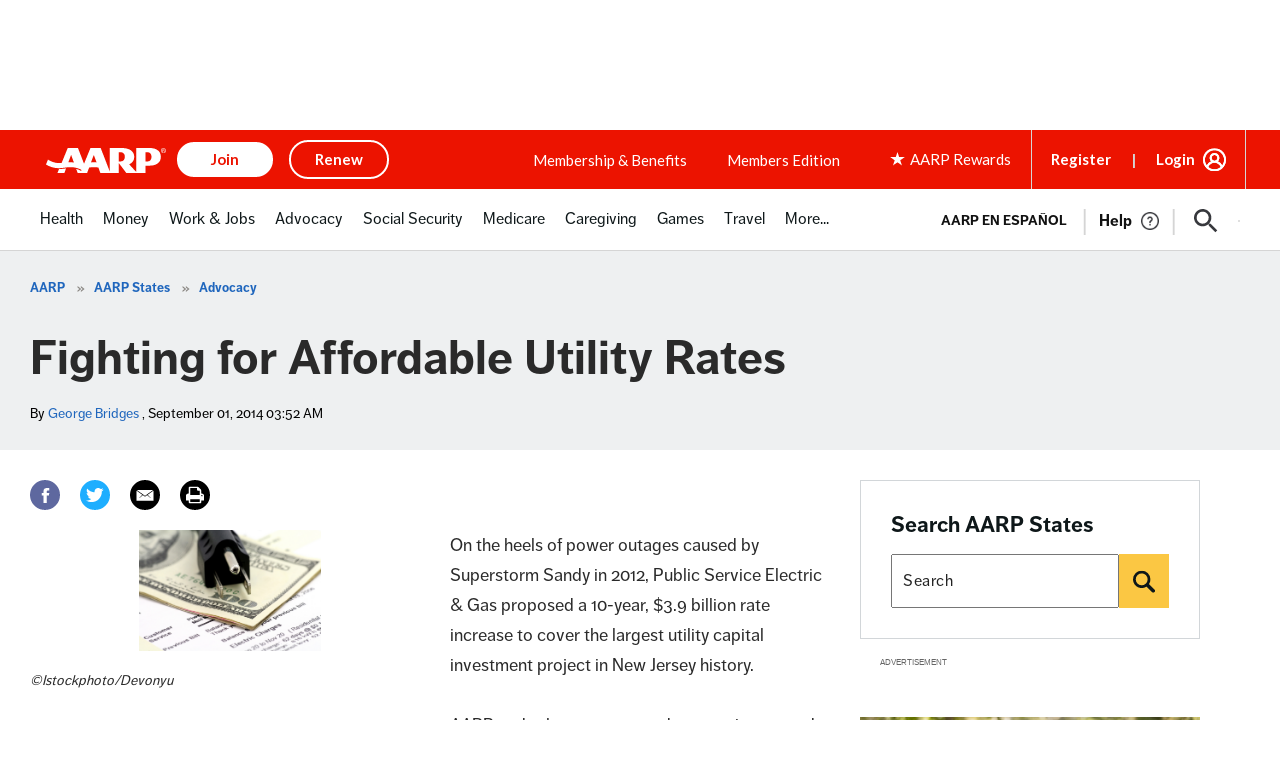

--- FILE ---
content_type: text/html; charset=utf-8
request_url: https://www.google.com/recaptcha/api2/aframe
body_size: 269
content:
<!DOCTYPE HTML><html><head><meta http-equiv="content-type" content="text/html; charset=UTF-8"></head><body><script nonce="-I6NuBrPVQckJfOSCFYnqA">/** Anti-fraud and anti-abuse applications only. See google.com/recaptcha */ try{var clients={'sodar':'https://pagead2.googlesyndication.com/pagead/sodar?'};window.addEventListener("message",function(a){try{if(a.source===window.parent){var b=JSON.parse(a.data);var c=clients[b['id']];if(c){var d=document.createElement('img');d.src=c+b['params']+'&rc='+(localStorage.getItem("rc::a")?sessionStorage.getItem("rc::b"):"");window.document.body.appendChild(d);sessionStorage.setItem("rc::e",parseInt(sessionStorage.getItem("rc::e")||0)+1);localStorage.setItem("rc::h",'1769030227685');}}}catch(b){}});window.parent.postMessage("_grecaptcha_ready", "*");}catch(b){}</script></body></html>